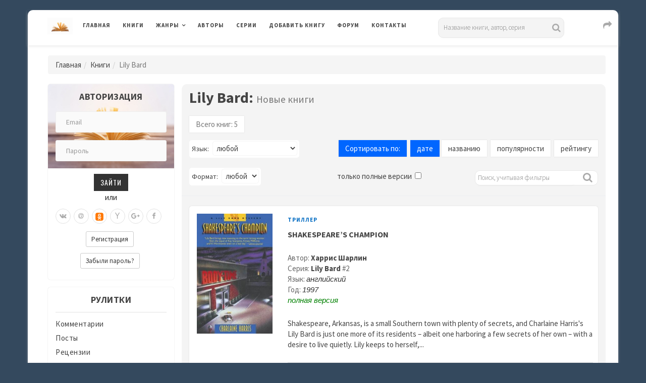

--- FILE ---
content_type: text/html; charset=UTF-8
request_url: https://www.rulit.me/series/lily-bard
body_size: 17320
content:

        <!DOCTYPE html>
        <html>
            
        <head>
        <meta charset="UTF-8">
        <meta name="viewport" content="width=device-width, initial-scale=1">
        <meta http-equiv="X-UA-Compatible" content="IE=edge"/>

        <title>Скачать книги серии Lily Bard бесплатно, читать книги онлайн</title>

        <meta name="description" content="Скачать электронные книги бесплатно, читать книги онлайн из серии Lily Bard" />
<meta name="keywords" content="скачать,читать,бесплатно,электронные,лучшие,без регистрации,интересные,популярные,книги,онлайн,автор,серия,жанр,полностью,полные версии,в полном объеме,без сокращений,на телефон,lily,bard" />
        
                <link rel="canonical" href="https://www.rulit.me/series/lily-bard">
            
                <link rel="stylesheet" href="https://www.rulit.me/css/validationEngine.jquery.css" type="text/css" media="screen" charset="utf-8" />

        <script src="https://www.rulit.me/kotha/js/jquery-1.12.4.min.js"></script>

        <script src="https://www.rulit.me/js/jquery.validationEngine-ru.js" type="text/javascript"></script>

        <script src="https://www.rulit.me/js/jquery.validationEngine.js" type="text/javascript"></script>

        <script type="text/javascript"> 
                      function ajaxValidationCallbackTemplate(status, form, json, options){
                              if (status === true) {
                                      form.validationEngine('detach');
                                      form.submit();
                              }
                      }

                      jQuery(document).ready(function(){
                              jQuery("#login").validationEngine({
                                      ajaxFormValidation: true,
                                      ajaxFormValidationURL: 'https://www.rulit.me/ajaxSubmit.php',
                                      ajaxFormValidationMethod: 'post',
                                      onAjaxFormComplete: ajaxValidationCallbackTemplate
                              });
                      });

                      jQuery(document).ready(function(){
                              jQuery("#login2").validationEngine({
                                      ajaxFormValidation: true,
                                      ajaxFormValidationURL: 'https://www.rulit.me/ajaxSubmit.php',
                                      ajaxFormValidationMethod: 'post',
                                      onAjaxFormComplete: ajaxValidationCallbackTemplate
                              });
                      });                  
        </script>
        
                
            <!-- Yandex.RTB -->
            <script>window.yaContextCb=window.yaContextCb||[]</script>
            <script src="https://yandex.ru/ads/system/context.js" async></script>

                    <!-- Yandex.RTB R-A-430869-16 -->
        <script>
        window.yaContextCb.push(() => {
            Ya.Context.AdvManager.render({
                "blockId": "R-A-430869-16",
                "type": "floorAd",
                "platform": "touch"
            })
        })        
        </script>       
            
            
        <!-- Fonts -->
        <link href="https://fonts.googleapis.com/css?family=Source+Sans+Pro:300,400,400i,600,700,700i%7cOswald:300,400,500,600,700" rel="stylesheet">        
        <!-- Styles -->
        <link rel="stylesheet" href="https://www.rulit.me/kotha/css/bootstrap.min.css">
        <link rel="stylesheet" href="https://www.rulit.me/kotha/font-awesome-4.7.0/css/font-awesome.min.css">
        <link rel="stylesheet" href="https://www.rulit.me/kotha/css/slick-theme.css">
        <link rel="stylesheet" href="https://www.rulit.me/kotha/css/slick.css">
        <link rel="stylesheet" href="https://www.rulit.me/kotha/css/style.css">
        <!-- HTML5 shim and Respond.js IE9 support of HTML5 elements and media queries -->
        <!--[if lt IE 9]>
        <script src="https://www.rulit.me/kotha/js/html5shiv.js"></script>
        <script src="https://www.rulit.me/kotha/js/respond.js"></script>
        <![endif]-->
        </head>
        
        <body class="magazine-blog">
            
        <!-- Yandex.Metrika counter -->
        <script type="text/javascript">
            (function (d, w, c) {
                (w[c] = w[c] || []).push(function() {
                    try {
                        w.yaCounter41609369 = new Ya.Metrika({
                            id:41609369,
                            clickmap:true,
                            trackLinks:true,
                            accurateTrackBounce:true
                        });
                    } catch(e) { }
                });

                var n = d.getElementsByTagName("script")[0],
                    s = d.createElement("script"),
                    f = function () { n.parentNode.insertBefore(s, n); };
                s.type = "text/javascript";
                s.async = true;
                s.src = "https://mc.yandex.ru/metrika/watch.js";

                if (w.opera == "[object Opera]") {
                    d.addEventListener("DOMContentLoaded", f, false);
                } else { f(); }
            })(document, window, "yandex_metrika_callbacks");
        </script>
        <noscript><div><img src="https://mc.yandex.ru/watch/41609369" style="position:absolute; left:-9999px;" alt="" /></div></noscript>
        <!-- /Yandex.Metrika counter -->

        <div class="boxed container">

                  
        <header class="kotha-menu marketing-menu">
                <nav class="navbar navbar-default">
                        <div class="menu-content">
                                <!-- Brand and toggle get grouped for better mobile display -->
                                <div class="navbar-header">
                                        <button type="button" class="navbar-toggle collapsed pull-left" data-toggle="collapse"
                                                data-target="#myNavbar">
                                                <span class="sr-only">Toggle navigation</span>                                        
                                                <span class="icon-bar"></span>
                                                <span class="icon-bar"></span>
                                                <span class="icon-bar"></span>
                                        </button>                            
                                        <h1><a class="navbar-brand" href="https://www.rulit.me/"><img src="https://www.rulit.me/kotha/images/about-me-book-trans.jpg" style="width: 50px;" alt="RuLit" title="RuLit" class="hidden-xs" /></a></h1>
                                        <ul class="pull-right" style="padding-top: 6px;">                                        
                                                <li class="visible-xs top-share">
                                                        <a href="#" class="sactive"><i class="fa fa-share fa-lg fa-fw"></i></a>
                                                </li>                                    
                                        </ul>
                                        <ul class="pull-right" style="padding-top: 5px;">                                         
                                                <li class="visible-xs top-search">
                                                        <a href="#" class="sactive"><i class="fa fa-search fa-lg fa-fw"></i></a>
                                                </li>                                   
                                        </ul>
                                        <ul class="pull-right" style="padding-top: 5px; padding-left: 5px;">
                                                <li class="visible-xs top-login">
                                                        <a href="#" class="sactive"><i class="fa fa-user-o fa-lg fa-fw"></i></a>
                                                </li>                                  
                                        </ul>                                
                                </div>   
                                <div class="collapse navbar-collapse" id="myNavbar">
                                        <ul class="top-social-icons pull-right" style="padding-top: 1px; padding-left: 50px;">                                        
                                                <li class="hidden-xs top-share">
                                                        <a href="#" class="sactive"><i class="fa fa-share fa-lg fa-fw"></i></a>
                                                </li>                                    
                                        </ul>                            
                                        <ul class="top-social-icons list-inline pull-right">
                                                <li class="visible-lg">
                                                                <div class="search">
            <form role="search" method="get" id="searchform" action="https://www.rulit.me/books/all/1/date">
            <input id="Search" type="text" name="search" placeholder="Название книги, автор, серия" value="" />
            </form>
        </div>
                                                    </li>                                   
                                        </ul>
                                        <ul class="top-social-icons pull-right">                                         
                                                <li class="visible-sm visible-md top-search">
                                                        <a href="#" class="sactive"><i class="fa fa-search fa-lg fa-fw"></i></a>
                                                </li>                                   
                                        </ul>
                                        <ul class="top-social-icons pull-right">
                                                <li class="visible-sm visible-md top-login">
                                                        <a href="#" class="sactive"><i class="fa fa-user-o fa-lg fa-fw"></i></a>
                                                </li>                                  
                                        </ul>                            
                                        <ul class="nav navbar-nav text-uppercase pull-left">
                                                <li><a href="https://www.rulit.me/">Главная</a></li>
                                                <li><a href="https://www.rulit.me/books">Книги</a></li>
                                                <li class="dropdown">
                                                        <a href="#" class="dropdown-toggle" data-toggle="dropdown" role="button"
                                                           aria-haspopup="true" aria-expanded="false">Жанры</a>
                                                        <ul class="dropdown-menu">
                                                                                                                    
                                                            <li class="dropdown">
                                                                    <a href="https://www.rulit.me/genre/business-books" class="dropdown-toggle" data-toggle="dropdown"  role="button"
                                                                       aria-haspopup="true" aria-expanded="false">Деловая литература</a>
                                                                                                                                        <ul class="dropdown-menu">
                                                                            <li><a href="https://www.rulit.me/genre/business-books">Деловая литература</a></li>
                                                                                                        
                                                                                <li><a href="https://www.rulit.me/genre/banking">Банковское дело</a></li>
                                                                                                        
                                                                                <li><a href="https://www.rulit.me/genre/popular-business">Бизнес</a></li>
                                                                                                        
                                                                                <li><a href="https://www.rulit.me/genre/accounting">Бухучет</a></li>
                                                                                                        
                                                                                <li><a href="https://www.rulit.me/genre/office-work">Делопроизводство</a></li>
                                                                                                        
                                                                                <li><a href="https://www.rulit.me/genre/other-business">Другая деловая литература</a></li>
                                                                                                        
                                                                                <li><a href="https://www.rulit.me/genre/small-business">Малый бизнес</a></li>
                                                                                                        
                                                                                <li><a href="https://www.rulit.me/genre/marketing-ads">Маркетинг и реклама</a></li>
                                                                                                        
                                                                                <li><a href="https://www.rulit.me/genre/management">Менеджмент</a></li>
                                                                                                        
                                                                                <li><a href="https://www.rulit.me/genre/self-development">Саморазвитие и личностный рост</a></li>
                                                                                                        
                                                                                <li><a href="https://www.rulit.me/genre/stock">Ценные бумаги и инвестиции</a></li>
                                                                                                        
                                                                                <li><a href="https://www.rulit.me/genre/economy">Экономика</a></li>
                                                                             
                                                                    </ul>
                                                                                                                                </li>
                                                                
                                                                                                                    
                                                            <li class="dropdown">
                                                                    <a href="https://www.rulit.me/genre/detectives" class="dropdown-toggle" data-toggle="dropdown"  role="button"
                                                                       aria-haspopup="true" aria-expanded="false">Детективы</a>
                                                                                                                                        <ul class="dropdown-menu">
                                                                            <li><a href="https://www.rulit.me/genre/detectives">Детективы</a></li>
                                                                                                        
                                                                                <li><a href="https://www.rulit.me/genre/artefact-detective">Артефакт-детективы</a></li>
                                                                                                        
                                                                                <li><a href="https://www.rulit.me/genre/other-detectives">Другие детективы</a></li>
                                                                                                        
                                                                                <li><a href="https://www.rulit.me/genre/female-detective">Женские детективы</a></li>
                                                                                                        
                                                                                <li><a href="https://www.rulit.me/genre/ironical-detective">Иронические детективы</a></li>
                                                                                                        
                                                                                <li><a href="https://www.rulit.me/genre/historical-detective">Исторические детективы</a></li>
                                                                                                        
                                                                                <li><a href="https://www.rulit.me/genre/classical-detective">Классические детективы</a></li>
                                                                                                        
                                                                                <li><a href="https://www.rulit.me/genre/crime-detective">Криминальные детективы</a></li>
                                                                                                        
                                                                                <li><a href="https://www.rulit.me/genre/hard-boiled-detective">Крутой детектив</a></li>
                                                                                                        
                                                                                <li><a href="https://www.rulit.me/genre/political-detective">Политические детективы</a></li>
                                                                                                        
                                                                                <li><a href="https://www.rulit.me/genre/police-story">Полицейские детективы</a></li>
                                                                                                        
                                                                                <li><a href="https://www.rulit.me/genre/soviet-detective">Советский детектив</a></li>
                                                                                                        
                                                                                <li><a href="https://www.rulit.me/genre/science-fiction-detective">Фантастические детективы</a></li>
                                                                                                        
                                                                                <li><a href="https://www.rulit.me/genre/espionage-detective">Шпионские детективы</a></li>
                                                                             
                                                                    </ul>
                                                                                                                                </li>
                                                                
                                                                                                                    
                                                            <li class="dropdown">
                                                                    <a href="https://www.rulit.me/genre/childrens" class="dropdown-toggle" data-toggle="dropdown"  role="button"
                                                                       aria-haspopup="true" aria-expanded="false">Детские</a>
                                                                                                                                        <ul class="dropdown-menu">
                                                                            <li><a href="https://www.rulit.me/genre/childrens">Детские</a></li>
                                                                                                        
                                                                                <li><a href="https://www.rulit.me/genre/bukvari">Буквари</a></li>
                                                                                                        
                                                                                <li><a href="https://www.rulit.me/genre/vneklassnoe-chtenie">Внеклассное чтение</a></li>
                                                                                                        
                                                                                <li><a href="https://www.rulit.me/genre/prose-kids">Детская проза</a></li>
                                                                                                        
                                                                                <li><a href="https://www.rulit.me/genre/science-fiction-kids">Детская фантастика</a></li>
                                                                                                        
                                                                                <li><a href="https://www.rulit.me/genre/kids-detective">Детские детективы</a></li>
                                                                                                        
                                                                                <li><a href="https://www.rulit.me/genre/education-kids">Детские образовательные</a></li>
                                                                                                        
                                                                                <li><a href="https://www.rulit.me/genre/detective-kids">Детские остросюжетные</a></li>
                                                                                                        
                                                                                <li><a href="https://www.rulit.me/genre/adventures-kids">Детские приключения</a></li>
                                                                                                        
                                                                                <li><a href="https://www.rulit.me/genre/verses-kids">Детские стихи</a></li>
                                                                                                        
                                                                                <li><a href="https://www.rulit.me/genre/other-childrens">Другие детские</a></li>
                                                                                                        
                                                                                <li><a href="https://www.rulit.me/genre/foreign-children">Зарубежная литература для детей</a></li>
                                                                                                        
                                                                                <li><a href="https://www.rulit.me/genre/prose-game">Игры, упражнения для детей</a></li>
                                                                                                        
                                                                                <li><a href="https://www.rulit.me/genre/child-classical">Классическая детская литература</a></li>
                                                                                                        
                                                                                <li><a href="https://www.rulit.me/genre/game-book">Книга-игра</a></li>
                                                                                                        
                                                                                <li><a href="https://www.rulit.me/genre/child-tale-rus">Русские сказки</a></li>
                                                                                                        
                                                                                <li><a href="https://www.rulit.me/genre/fairy-tales">Сказки народов мира</a></li>
                                                                             
                                                                    </ul>
                                                                                                                                </li>
                                                                
                                                                                                                    
                                                            <li class="dropdown">
                                                                    <a href="https://www.rulit.me/genre/non-fiction" class="dropdown-toggle" data-toggle="dropdown"  role="button"
                                                                       aria-haspopup="true" aria-expanded="false">Документальные</a>
                                                                                                                                        <ul class="dropdown-menu">
                                                                            <li><a href="https://www.rulit.me/genre/non-fiction">Документальные</a></li>
                                                                                                        
                                                                                <li><a href="https://www.rulit.me/genre/biography-memoirs">Биографии и мемуары</a></li>
                                                                                                        
                                                                                <li><a href="https://www.rulit.me/genre/military">Военная документалистика и аналитика</a></li>
                                                                                                        
                                                                                <li><a href="https://www.rulit.me/genre/military-special">Военное дело</a></li>
                                                                                                        
                                                                                <li><a href="https://www.rulit.me/genre/travel-notes">География, путевые заметки</a></li>
                                                                                                        
                                                                                <li><a href="https://www.rulit.me/genre/other-non-fiction">Другие документальные</a></li>
                                                                                                        
                                                                                <li><a href="https://www.rulit.me/genre/criticism">Критика</a></li>
                                                                                                        
                                                                                <li><a href="https://www.rulit.me/genre/publicism">Публицистика</a></li>
                                                                             
                                                                    </ul>
                                                                                                                                </li>
                                                                
                                                                                                                    
                                                            <li class="dropdown">
                                                                    <a href="https://www.rulit.me/genre/home-family" class="dropdown-toggle" data-toggle="dropdown"  role="button"
                                                                       aria-haspopup="true" aria-expanded="false">Дом и Семья</a>
                                                                                                                                        <ul class="dropdown-menu">
                                                                            <li><a href="https://www.rulit.me/genre/home-family">Дом и Семья</a></li>
                                                                                                        
                                                                                <li><a href="https://www.rulit.me/genre/auto-regulations">Автомобили и ПДД</a></li>
                                                                                                        
                                                                                <li><a href="https://www.rulit.me/genre/household">Домашнее хозяйство</a></li>
                                                                                                        
                                                                                <li><a href="https://www.rulit.me/genre/pets">Домашние животные</a></li>
                                                                                                        
                                                                                <li><a href="https://www.rulit.me/genre/other-home">Другое домоводство</a></li>
                                                                                                        
                                                                                <li><a href="https://www.rulit.me/genre/health">Здоровье</a></li>
                                                                                                        
                                                                                <li><a href="https://www.rulit.me/genre/interiors">Интерьеры</a></li>
                                                                                                        
                                                                                <li><a href="https://www.rulit.me/genre/home-collecting">Коллекционирование</a></li>
                                                                                                        
                                                                                <li><a href="https://www.rulit.me/genre/cooking">Кулинария</a></li>
                                                                                                        
                                                                                <li><a href="https://www.rulit.me/genre/erotica-sex">Любовь и отношения</a></li>
                                                                                                        
                                                                                <li><a href="https://www.rulit.me/genre/hunting">Охота</a></li>
                                                                                                        
                                                                                <li><a href="https://www.rulit.me/genre/popular-psychology">Популярная психология</a></li>
                                                                                                        
                                                                                <li><a href="https://www.rulit.me/genre/entertainment">Развлечения</a></li>
                                                                                                        
                                                                                <li><a href="https://www.rulit.me/genre/fishing">Рыбалка</a></li>
                                                                                                        
                                                                                <li><a href="https://www.rulit.me/genre/garden">Сад и Огород</a></li>
                                                                                                        
                                                                                <li><a href="https://www.rulit.me/genre/home-made">Сделай сам</a></li>
                                                                                                        
                                                                                <li><a href="https://www.rulit.me/genre/sports">Спорт</a></li>
                                                                                                        
                                                                                <li><a href="https://www.rulit.me/genre/tourism">Туризм</a></li>
                                                                                                        
                                                                                <li><a href="https://www.rulit.me/genre/hobbies-crafts">Хобби и ремесла</a></li>
                                                                             
                                                                    </ul>
                                                                                                                                </li>
                                                                
                                                                                                                    
                                                            <li class="dropdown">
                                                                    <a href="https://www.rulit.me/genre/dramaturgy" class="dropdown-toggle" data-toggle="dropdown"  role="button"
                                                                       aria-haspopup="true" aria-expanded="false">Драматургия</a>
                                                                                                                                        <ul class="dropdown-menu">
                                                                            <li><a href="https://www.rulit.me/genre/dramaturgy">Драматургия</a></li>
                                                                                                        
                                                                                <li><a href="https://www.rulit.me/genre/drama-antique">Античная драма</a></li>
                                                                                                        
                                                                                <li><a href="https://www.rulit.me/genre/drama">Драма</a></li>
                                                                                                        
                                                                                <li><a href="https://www.rulit.me/genre/other-dramaturgy">Другая драматургия</a></li>
                                                                                                        
                                                                                <li><a href="https://www.rulit.me/genre/vaudeville">Мистерия, буффонада, водевиль</a></li>
                                                                                                        
                                                                                <li><a href="https://www.rulit.me/genre/screenplays">Сценарий</a></li>
                                                                                                        
                                                                                <li><a href="https://www.rulit.me/genre/tragedy">Трагедия</a></li>
                                                                             
                                                                    </ul>
                                                                                                                                </li>
                                                                
                                                                                                                    
                                                            <li class="dropdown">
                                                                    <a href="https://www.rulit.me/genre/other" class="dropdown-toggle" data-toggle="dropdown"  role="button"
                                                                       aria-haspopup="true" aria-expanded="false">Другие</a>
                                                                                                                                        <ul class="dropdown-menu">
                                                                            <li><a href="https://www.rulit.me/genre/other">Другие</a></li>
                                                                                                        
                                                                                <li><a href="https://www.rulit.me/genre/life-stories">Истории из жизни</a></li>
                                                                                                        
                                                                                <li><a href="https://www.rulit.me/genre/fan-translation">Любительский перевод</a></li>
                                                                                                        
                                                                                <li><a href="https://www.rulit.me/genre/computer-translation">Машинный перевод</a></li>
                                                                                                        
                                                                                <li><a href="https://www.rulit.me/genre/teen">Подростковая литература</a></li>
                                                                                                        
                                                                                <li><a href="https://www.rulit.me/genre/samizdat">Самиздат</a></li>
                                                                             
                                                                    </ul>
                                                                                                                                </li>
                                                                
                                                                                                                    
                                                            <li>
                                                                    <a href="https://www.rulit.me/genre/periodic">Журналы, газеты</a>
                                                                                                                                </li>
                                                                
                                                                                                                    
                                                            <li class="dropdown">
                                                                    <a href="https://www.rulit.me/genre/sci-culture" class="dropdown-toggle" data-toggle="dropdown"  role="button"
                                                                       aria-haspopup="true" aria-expanded="false">Искусство, Культура, Дизайн</a>
                                                                                                                                        <ul class="dropdown-menu">
                                                                            <li><a href="https://www.rulit.me/genre/sci-culture">Искусство, Культура, Дизайн</a></li>
                                                                                                        
                                                                                <li><a href="https://www.rulit.me/genre/painting">Живопись, альбомы, иллюстрированные каталоги</a></li>
                                                                                                        
                                                                                <li><a href="https://www.rulit.me/genre/visual-arts">Изобразительное искусство, фотография </a></li>
                                                                                                        
                                                                                <li><a href="https://www.rulit.me/genre/art-design">Искусство и Дизайн</a></li>
                                                                                                        
                                                                                <li><a href="https://www.rulit.me/genre/art_criticism">Искусствоведение</a></li>
                                                                                                        
                                                                                <li><a href="https://www.rulit.me/genre/cine">Кино</a></li>
                                                                                                        
                                                                                <li><a href="https://www.rulit.me/genre/culture-and-art">Культура и искусство</a></li>
                                                                                                        
                                                                                <li><a href="https://www.rulit.me/genre/culture">Культурология</a></li>
                                                                                                        
                                                                                <li><a href="https://www.rulit.me/genre/art-world-culture">Мировая художественная культура</a></li>
                                                                                                        
                                                                                <li><a href="https://www.rulit.me/genre/fashion-and-style">Мода и стиль</a></li>
                                                                                                        
                                                                                <li><a href="https://www.rulit.me/genre/music">Музыка</a></li>
                                                                                                        
                                                                                <li><a href="https://www.rulit.me/genre/notes">Партитуры</a></li>
                                                                                                        
                                                                                <li><a href="https://www.rulit.me/genre/architecture">Скульптура и архитектура</a></li>
                                                                                                        
                                                                                <li><a href="https://www.rulit.me/genre/theatre">Театр</a></li>
                                                                             
                                                                    </ul>
                                                                                                                                </li>
                                                                
                                                                                                                    
                                                            <li class="dropdown">
                                                                    <a href="https://www.rulit.me/genre/computers" class="dropdown-toggle" data-toggle="dropdown"  role="button"
                                                                       aria-haspopup="true" aria-expanded="false">Компьютеры и Интернет</a>
                                                                                                                                        <ul class="dropdown-menu">
                                                                            <li><a href="https://www.rulit.me/genre/computers">Компьютеры и Интернет</a></li>
                                                                                                        
                                                                                <li><a href="https://www.rulit.me/genre/databases">Базы данных</a></li>
                                                                                                        
                                                                                <li><a href="https://www.rulit.me/genre/other-computers">Другая компьютерная литература</a></li>
                                                                                                        
                                                                                <li><a href="https://www.rulit.me/genre/internet">Интернет</a></li>
                                                                                                        
                                                                                <li><a href="https://www.rulit.me/genre/hardware">Компьютерное железо</a></li>
                                                                                                        
                                                                                <li><a href="https://www.rulit.me/genre/os-networking">ОС и Сети</a></li>
                                                                                                        
                                                                                <li><a href="https://www.rulit.me/genre/programming">Программирование</a></li>
                                                                                                        
                                                                                <li><a href="https://www.rulit.me/genre/software">Программы</a></li>
                                                                             
                                                                    </ul>
                                                                                                                                </li>
                                                                
                                                                                                                    
                                                            <li class="dropdown">
                                                                    <a href="https://www.rulit.me/genre/romance" class="dropdown-toggle" data-toggle="dropdown"  role="button"
                                                                       aria-haspopup="true" aria-expanded="false">Любовные романы</a>
                                                                                                                                        <ul class="dropdown-menu">
                                                                            <li><a href="https://www.rulit.me/genre/romance">Любовные романы</a></li>
                                                                                                        
                                                                                <li><a href="https://www.rulit.me/genre/cozy-mysteries">Дамский детективный роман</a></li>
                                                                                                        
                                                                                <li><a href="https://www.rulit.me/genre/other-romance">Другие любовные романы</a></li>
                                                                                                        
                                                                                <li><a href="https://www.rulit.me/genre/historical-romance">Исторические любовные романы</a></li>
                                                                                                        
                                                                                <li><a href="https://www.rulit.me/genre/short-romance">Короткие любовные романы</a></li>
                                                                                                        
                                                                                <li><a href="https://www.rulit.me/genre/love-science-fiction">Любовно-фантастические романы</a></li>
                                                                                                        
                                                                                <li><a href="https://www.rulit.me/genre/mystic-romance">Мистические любовные романы</a></li>
                                                                                                        
                                                                                <li><a href="https://www.rulit.me/genre/detective-romance">Остросюжетные любовные романы</a></li>
                                                                                                        
                                                                                <li><a href="https://www.rulit.me/genre/comedy-romance">Романтическая комедия</a></li>
                                                                                                        
                                                                                <li><a href="https://www.rulit.me/genre/romance-18">Романы для взрослых</a></li>
                                                                                                        
                                                                                <li><a href="https://www.rulit.me/genre/office-romance">Служебный роман</a></li>
                                                                                                        
                                                                                <li><a href="https://www.rulit.me/genre/contemporary-romance">Современные любовные романы</a></li>
                                                                                                        
                                                                                <li><a href="https://www.rulit.me/genre/erotica">Эротика</a></li>
                                                                             
                                                                    </ul>
                                                                                                                                </li>
                                                                
                                                                                                                    
                                                            <li class="dropdown">
                                                                    <a href="https://www.rulit.me/genre/science" class="dropdown-toggle" data-toggle="dropdown"  role="button"
                                                                       aria-haspopup="true" aria-expanded="false">Научные</a>
                                                                                                                                        <ul class="dropdown-menu">
                                                                            <li><a href="https://www.rulit.me/genre/science">Научные</a></li>
                                                                                                        
                                                                                <li><a href="https://www.rulit.me/genre/medicine-alternative">Альтернативная медицина</a></li>
                                                                                                        
                                                                                <li><a href="https://www.rulit.me/genre/theories">Альтернативные науки и научные теории</a></li>
                                                                                                        
                                                                                <li><a href="https://www.rulit.me/genre/astronomy">Астрономия</a></li>
                                                                                                        
                                                                                <li><a href="https://www.rulit.me/genre/biology">Биология</a></li>
                                                                                                        
                                                                                <li><a href="https://www.rulit.me/genre/botany">Ботаника</a></li>
                                                                                                        
                                                                                <li><a href="https://www.rulit.me/genre/veterinary">Ветеринария</a></li>
                                                                                                        
                                                                                <li><a href="https://www.rulit.me/genre/military_history">Военная история</a></li>
                                                                                                        
                                                                                <li><a href="https://www.rulit.me/genre/oriental">Востоковедение</a></li>
                                                                                                        
                                                                                <li><a href="https://www.rulit.me/genre/geo">Геология и география</a></li>
                                                                                                        
                                                                                <li><a href="https://www.rulit.me/genre/business">Деловые</a></li>
                                                                                                        
                                                                                <li><a href="https://www.rulit.me/genre/other-science">Другие научные</a></li>
                                                                                                        
                                                                                <li><a href="https://www.rulit.me/genre/zoo">Зоология</a></li>
                                                                                                        
                                                                                <li><a href="https://www.rulit.me/genre/history">История</a></li>
                                                                                                        
                                                                                <li><a href="https://www.rulit.me/genre/linguistics">Лингвистика</a></li>
                                                                                                        
                                                                                <li><a href="https://www.rulit.me/genre/study-of-literature">Литературоведение</a></li>
                                                                                                        
                                                                                <li><a href="https://www.rulit.me/genre/mathematics">Математика</a></li>
                                                                                                        
                                                                                <li><a href="https://www.rulit.me/genre/medicine">Медицина</a></li>
                                                                                                        
                                                                                <li><a href="https://www.rulit.me/genre/science-popular">Образовательная, прикладная, научно-популярная литература</a></li>
                                                                                                        
                                                                                <li><a href="https://www.rulit.me/genre/social-studies">Обществознание, социология</a></li>
                                                                                                        
                                                                                <li><a href="https://www.rulit.me/genre/pedagogy">Педагогика</a></li>
                                                                                                        
                                                                                <li><a href="https://www.rulit.me/genre/politics">Политика</a></li>
                                                                                                        
                                                                                <li><a href="https://www.rulit.me/genre/law">Право</a></li>
                                                                                                        
                                                                                <li><a href="https://www.rulit.me/genre/psychology">Психология</a></li>
                                                                                                        
                                                                                <li><a href="https://www.rulit.me/genre/physics">Физика</a></li>
                                                                                                        
                                                                                <li><a href="https://www.rulit.me/genre/philology">Филология</a></li>
                                                                                                        
                                                                                <li><a href="https://www.rulit.me/genre/philosophy">Философия</a></li>
                                                                                                        
                                                                                <li><a href="https://www.rulit.me/genre/chemistry">Химия</a></li>
                                                                                                        
                                                                                <li><a href="https://www.rulit.me/genre/ecology">Экология</a></li>
                                                                             
                                                                    </ul>
                                                                                                                                </li>
                                                                
                                                                                                                    
                                                            <li class="dropdown">
                                                                    <a href="https://www.rulit.me/genre/poetry" class="dropdown-toggle" data-toggle="dropdown"  role="button"
                                                                       aria-haspopup="true" aria-expanded="false">Поэзия</a>
                                                                                                                                        <ul class="dropdown-menu">
                                                                            <li><a href="https://www.rulit.me/genre/poetry">Поэзия</a></li>
                                                                                                        
                                                                                <li><a href="https://www.rulit.me/genre/palindromes">Визуальная и экспериментальная поэзия, верлибры, палиндромы</a></li>
                                                                                                        
                                                                                <li><a href="https://www.rulit.me/genre/other-poetry">Другая поэзия</a></li>
                                                                                                        
                                                                                <li><a href="https://www.rulit.me/genre/poetry-for-classical">Классическая зарубежная поэзия</a></li>
                                                                                                        
                                                                                <li><a href="https://www.rulit.me/genre/poetry_classical">Классическая поэзия</a></li>
                                                                                                        
                                                                                <li><a href="https://www.rulit.me/genre/poetry_rus_classical">Классическая русская поэзия</a></li>
                                                                                                        
                                                                                <li><a href="https://www.rulit.me/genre/lyrics">Лирика</a></li>
                                                                                                        
                                                                                <li><a href="https://www.rulit.me/genre/song-poetry">Песенная поэзия</a></li>
                                                                                                        
                                                                                <li><a href="https://www.rulit.me/genre/poetry-east">Поэзия Востока</a></li>
                                                                                                        
                                                                                <li><a href="https://www.rulit.me/genre/poem">Поэма, эпическая поэзия</a></li>
                                                                                                        
                                                                                <li><a href="https://www.rulit.me/genre/poetry-for-modern">Современная зарубежная поэзия</a></li>
                                                                                                        
                                                                                <li><a href="https://www.rulit.me/genre/poetry-modern">Современная поэзия</a></li>
                                                                                                        
                                                                                <li><a href="https://www.rulit.me/genre/poetry-rus-modern">Современная русская поэзия</a></li>
                                                                             
                                                                    </ul>
                                                                                                                                </li>
                                                                
                                                                                                                    
                                                            <li class="dropdown">
                                                                    <a href="https://www.rulit.me/genre/adventures" class="dropdown-toggle" data-toggle="dropdown"  role="button"
                                                                       aria-haspopup="true" aria-expanded="false">Приключения</a>
                                                                                                                                        <ul class="dropdown-menu">
                                                                            <li><a href="https://www.rulit.me/genre/adventures">Приключения</a></li>
                                                                                                        
                                                                                <li><a href="https://www.rulit.me/genre/adv-story">Авантюрный роман</a></li>
                                                                                                        
                                                                                <li><a href="https://www.rulit.me/genre/western">Вестерны</a></li>
                                                                                                        
                                                                                <li><a href="https://www.rulit.me/genre/other-adventures">Другие приключения</a></li>
                                                                                                        
                                                                                <li><a href="https://www.rulit.me/genre/history-adventures">Исторические приключения</a></li>
                                                                                                        
                                                                                <li><a href="https://www.rulit.me/genre/maritime-fiction">Морские приключения</a></li>
                                                                                                        
                                                                                <li><a href="https://www.rulit.me/genre/adv-modern">Приключения в современном мире</a></li>
                                                                                                        
                                                                                <li><a href="https://www.rulit.me/genre/indians">Приключения про индейцев</a></li>
                                                                                                        
                                                                                <li><a href="https://www.rulit.me/genre/animals">Природа и животные</a></li>
                                                                                                        
                                                                                <li><a href="https://www.rulit.me/genre/travel">Путешествия и география</a></li>
                                                                                                        
                                                                                <li><a href="https://www.rulit.me/genre/tale-chivalry">Рыцарский роман</a></li>
                                                                             
                                                                    </ul>
                                                                                                                                </li>
                                                                
                                                                                                                    
                                                            <li class="dropdown">
                                                                    <a href="https://www.rulit.me/genre/prose" class="dropdown-toggle" data-toggle="dropdown"  role="button"
                                                                       aria-haspopup="true" aria-expanded="false">Проза</a>
                                                                                                                                        <ul class="dropdown-menu">
                                                                            <li><a href="https://www.rulit.me/genre/prose">Проза</a></li>
                                                                                                        
                                                                                <li><a href="https://www.rulit.me/genre/aphorisms">Афоризмы, цитаты</a></li>
                                                                                                        
                                                                                <li><a href="https://www.rulit.me/genre/military-prose">Военная проза</a></li>
                                                                                                        
                                                                                <li><a href="https://www.rulit.me/genre/gothic-novel">Готический роман</a></li>
                                                                                                        
                                                                                <li><a href="https://www.rulit.me/genre/other-prose">Другая проза</a></li>
                                                                                                        
                                                                                <li><a href="https://www.rulit.me/genre/foreign-prose">Зарубежная классическая проза</a></li>
                                                                                                        
                                                                                <li><a href="https://www.rulit.me/genre/historical-prose">Историческая проза</a></li>
                                                                                                        
                                                                                <li><a href="https://www.rulit.me/genre/classical-prose">Классическая проза</a></li>
                                                                                                        
                                                                                <li><a href="https://www.rulit.me/genre/literature-18">Классическая проза XVII-XVIII веков</a></li>
                                                                                                        
                                                                                <li><a href="https://www.rulit.me/genre/literature-19">Классическая проза ХIX века</a></li>
                                                                                                        
                                                                                <li><a href="https://www.rulit.me/genre/literature-20">Классическая проза ХX века</a></li>
                                                                                                        
                                                                                <li><a href="https://www.rulit.me/genre/comics">Комиксы</a></li>
                                                                                                        
                                                                                <li><a href="https://www.rulit.me/genre/counterculture">Контркультура</a></li>
                                                                                                        
                                                                                <li><a href="https://www.rulit.me/genre/prose-magic">Магический реализм</a></li>
                                                                                                        
                                                                                <li><a href="https://www.rulit.me/genre/story">Малые литературные формы прозы</a></li>
                                                                                                        
                                                                                <li><a href="https://www.rulit.me/genre/teenage-fiction">Подростковая проза</a></li>
                                                                                                        
                                                                                <li><a href="https://www.rulit.me/genre/short-story">Рассказ</a></li>
                                                                                                        
                                                                                <li><a href="https://www.rulit.me/genre/great-story">Роман, повесть</a></li>
                                                                                                        
                                                                                <li><a href="https://www.rulit.me/genre/russian-classics">Русская классическая проза</a></li>
                                                                                                        
                                                                                <li><a href="https://www.rulit.me/genre/soviet-classics">Советская классическая проза</a></li>
                                                                                                        
                                                                                <li><a href="https://www.rulit.me/genre/contemporary-prose">Современная русская и зарубежная проза</a></li>
                                                                                                        
                                                                                <li><a href="https://www.rulit.me/genre/foreign-antique">Средневековая классическая проза</a></li>
                                                                                                        
                                                                                <li><a href="https://www.rulit.me/genre/student-novel">Студенческий роман</a></li>
                                                                                                        
                                                                                <li><a href="https://www.rulit.me/genre/prose-abs">Фантасмагория, абсурдистская проза</a></li>
                                                                                                        
                                                                                <li><a href="https://www.rulit.me/genre/prose-neformatny">Экспериментальная, неформатная проза</a></li>
                                                                                                        
                                                                                <li><a href="https://www.rulit.me/genre/epistolary-fiction">Эпистолярная проза</a></li>
                                                                                                        
                                                                                <li><a href="https://www.rulit.me/genre/essay">Эссе, очерк, этюд, набросок</a></li>
                                                                             
                                                                    </ul>
                                                                                                                                </li>
                                                                
                                                                                                                    
                                                            <li class="dropdown">
                                                                    <a href="https://www.rulit.me/genre/religion-spirituality" class="dropdown-toggle" data-toggle="dropdown"  role="button"
                                                                       aria-haspopup="true" aria-expanded="false">Религия и духовность</a>
                                                                                                                                        <ul class="dropdown-menu">
                                                                            <li><a href="https://www.rulit.me/genre/religion-spirituality">Религия и духовность</a></li>
                                                                                                        
                                                                                <li><a href="https://www.rulit.me/genre/astrology">Астрология</a></li>
                                                                                                        
                                                                                <li><a href="https://www.rulit.me/genre/buddhism">Буддизм</a></li>
                                                                                                        
                                                                                <li><a href="https://www.rulit.me/genre/religion">Другая религиозная литература</a></li>
                                                                                                        
                                                                                <li><a href="https://www.rulit.me/genre/hinduism">Индуизм</a></li>
                                                                                                        
                                                                                <li><a href="https://www.rulit.me/genre/islam">Ислам</a></li>
                                                                                                        
                                                                                <li><a href="https://www.rulit.me/genre/judaism">Иудаизм</a></li>
                                                                                                        
                                                                                <li><a href="https://www.rulit.me/genre/catholicism">Католицизм</a></li>
                                                                                                        
                                                                                <li><a href="https://www.rulit.me/genre/orthodoxy">Православие</a></li>
                                                                                                        
                                                                                <li><a href="https://www.rulit.me/genre/protestantism">Протестантизм</a></li>
                                                                                                        
                                                                                <li><a href="https://www.rulit.me/genre/religion-books">Религиоведение</a></li>
                                                                                                        
                                                                                <li><a href="https://www.rulit.me/genre/self-perfection">Самосовершенствование</a></li>
                                                                                                        
                                                                                <li><a href="https://www.rulit.me/genre/christianity">Христианство</a></li>
                                                                                                        
                                                                                <li><a href="https://www.rulit.me/genre/esoterics">Эзотерика</a></li>
                                                                                                        
                                                                                <li><a href="https://www.rulit.me/genre/paganism">Язычество</a></li>
                                                                             
                                                                    </ul>
                                                                                                                                </li>
                                                                
                                                                                                                    
                                                            <li class="dropdown">
                                                                    <a href="https://www.rulit.me/genre/references" class="dropdown-toggle" data-toggle="dropdown"  role="button"
                                                                       aria-haspopup="true" aria-expanded="false">Справочная литература</a>
                                                                                                                                        <ul class="dropdown-menu">
                                                                            <li><a href="https://www.rulit.me/genre/references">Справочная литература</a></li>
                                                                                                        
                                                                                <li><a href="https://www.rulit.me/genre/other-reference">Другие справочники</a></li>
                                                                                                        
                                                                                <li><a href="https://www.rulit.me/genre/guides">Путеводители, карты, атласы</a></li>
                                                                                                        
                                                                                <li><a href="https://www.rulit.me/genre/guidebooks">Руководства</a></li>
                                                                                                        
                                                                                <li><a href="https://www.rulit.me/genre/dictionary">Словари</a></li>
                                                                                                        
                                                                                <li><a href="https://www.rulit.me/genre/reference">Справочники</a></li>
                                                                                                        
                                                                                <li><a href="https://www.rulit.me/genre/encyclopaedia">Энциклопедии</a></li>
                                                                             
                                                                    </ul>
                                                                                                                                </li>
                                                                
                                                                                                                    
                                                            <li class="dropdown">
                                                                    <a href="https://www.rulit.me/genre/antique" class="dropdown-toggle" data-toggle="dropdown"  role="button"
                                                                       aria-haspopup="true" aria-expanded="false">Старинная литература</a>
                                                                                                                                        <ul class="dropdown-menu">
                                                                            <li><a href="https://www.rulit.me/genre/antique">Старинная литература</a></li>
                                                                                                        
                                                                                <li><a href="https://www.rulit.me/genre/antique-literature">Античная литература</a></li>
                                                                                                        
                                                                                <li><a href="https://www.rulit.me/genre/antique-east-literature">Древневосточная литература</a></li>
                                                                                                        
                                                                                <li><a href="https://www.rulit.me/genre/antique-russian-literature">Древнерусская литература</a></li>
                                                                                                        
                                                                                <li><a href="https://www.rulit.me/genre/other-antique">Другая старинная литература</a></li>
                                                                                                        
                                                                                <li><a href="https://www.rulit.me/genre/antique-european-literature">Европейская старинная литература </a></li>
                                                                             
                                                                    </ul>
                                                                                                                                </li>
                                                                
                                                                                                                    
                                                            <li class="dropdown">
                                                                    <a href="https://www.rulit.me/genre/technics" class="dropdown-toggle" data-toggle="dropdown"  role="button"
                                                                       aria-haspopup="true" aria-expanded="false">Техника</a>
                                                                                                                                        <ul class="dropdown-menu">
                                                                            <li><a href="https://www.rulit.me/genre/technics">Техника</a></li>
                                                                                                        
                                                                                <li><a href="https://www.rulit.me/genre/auto-business">Автодело</a></li>
                                                                                                        
                                                                                <li><a href="https://www.rulit.me/genre/military-weapon">Военное дело, военная техника и вооружение</a></li>
                                                                                                        
                                                                                <li><a href="https://www.rulit.me/genre/technical">Другие технические</a></li>
                                                                                                        
                                                                                <li><a href="https://www.rulit.me/genre/equ-history">История техники</a></li>
                                                                                                        
                                                                                <li><a href="https://www.rulit.me/genre/metal">Металлургия</a></li>
                                                                                                        
                                                                                <li><a href="https://www.rulit.me/genre/radio">Радиоэлектроника</a></li>
                                                                                                        
                                                                                <li><a href="https://www.rulit.me/genre/build">Строительство и сопромат</a></li>
                                                                                                        
                                                                                <li><a href="https://www.rulit.me/genre/transport">Транспорт и авиация</a></li>
                                                                             
                                                                    </ul>
                                                                                                                                </li>
                                                                
                                                                                                                    
                                                            <li class="dropdown">
                                                                    <a href="https://www.rulit.me/genre/thrillers" class="dropdown-toggle" data-toggle="dropdown"  role="button"
                                                                       aria-haspopup="true" aria-expanded="false">Триллеры</a>
                                                                                                                                        <ul class="dropdown-menu">
                                                                            <li><a href="https://www.rulit.me/genre/thrillers">Триллеры</a></li>
                                                                                                        
                                                                                <li><a href="https://www.rulit.me/genre/action">Боевики</a></li>
                                                                                                        
                                                                                <li><a href="https://www.rulit.me/genre/crime-thriller">Криминальный триллер</a></li>
                                                                                                        
                                                                                <li><a href="https://www.rulit.me/genre/maniacs">Маньяки</a></li>
                                                                                                        
                                                                                <li><a href="https://www.rulit.me/genre/medical-thriller">Медицинский триллер</a></li>
                                                                                                        
                                                                                <li><a href="https://www.rulit.me/genre/mystic-thriller">Мистический триллер</a></li>
                                                                                                        
                                                                                <li><a href="https://www.rulit.me/genre/political-thriller">Политический триллер</a></li>
                                                                                                        
                                                                                <li><a href="https://www.rulit.me/genre/psychological-thriller">Психологический триллер</a></li>
                                                                                                        
                                                                                <li><a href="https://www.rulit.me/genre/techno-thriller">Техно триллер</a></li>
                                                                                                        
                                                                                <li><a href="https://www.rulit.me/genre/thriller">Триллер</a></li>
                                                                                                        
                                                                                <li><a href="https://www.rulit.me/genre/law-thriller">Юридический триллер</a></li>
                                                                             
                                                                    </ul>
                                                                                                                                </li>
                                                                
                                                                                                                    
                                                            <li class="dropdown">
                                                                    <a href="https://www.rulit.me/genre/textbooks" class="dropdown-toggle" data-toggle="dropdown"  role="button"
                                                                       aria-haspopup="true" aria-expanded="false">Учебники и пособия</a>
                                                                                                                                        <ul class="dropdown-menu">
                                                                            <li><a href="https://www.rulit.me/genre/textbooks">Учебники и пособия</a></li>
                                                                                                        
                                                                                <li><a href="https://www.rulit.me/genre/other-textbooks">Другие учебники и пособия</a></li>
                                                                                                        
                                                                                <li><a href="https://www.rulit.me/genre/higher-textbooks">Учебники и пособия ВУЗов</a></li>
                                                                                                        
                                                                                <li><a href="https://www.rulit.me/genre/secondary-textbooks">Учебники и пособия для среднего и специального образования</a></li>
                                                                                                        
                                                                                <li><a href="https://www.rulit.me/genre/school-textbooks">Школьные учебники и пособия, рефераты, шпаргалки</a></li>
                                                                             
                                                                    </ul>
                                                                                                                                </li>
                                                                
                                                                                                                    
                                                            <li class="dropdown">
                                                                    <a href="https://www.rulit.me/genre/science-fiction" class="dropdown-toggle" data-toggle="dropdown"  role="button"
                                                                       aria-haspopup="true" aria-expanded="false">Фантастика и Фэнтези</a>
                                                                                                                                        <ul class="dropdown-menu">
                                                                            <li><a href="https://www.rulit.me/genre/science-fiction">Фантастика и Фэнтези</a></li>
                                                                                                        
                                                                                <li><a href="https://www.rulit.me/genre/asian-fantasy">Азиатское фэнтези</a></li>
                                                                                                        
                                                                                <li><a href="https://www.rulit.me/genre/alternative-history">Альтернативная история</a></li>
                                                                                                        
                                                                                <li><a href="https://www.rulit.me/genre/dystopia">Антиутопия</a></li>
                                                                                                        
                                                                                <li><a href="https://www.rulit.me/genre/action-science-fiction">Боевая фантастика</a></li>
                                                                                                        
                                                                                <li><a href="https://www.rulit.me/genre/action-fantasy">Боевое фэнтези</a></li>
                                                                                                        
                                                                                <li><a href="https://www.rulit.me/genre/boyar-anime">Бояръ-Аниме</a></li>
                                                                                                        
                                                                                <li><a href="https://www.rulit.me/genre/life-fantasy">Бытовое фэнтези</a></li>
                                                                                                        
                                                                                <li><a href="https://www.rulit.me/genre/heroic-science-fiction">Героическая фантастика</a></li>
                                                                                                        
                                                                                <li><a href="https://www.rulit.me/genre/fantasy-city">Городское фэнтези</a></li>
                                                                                                        
                                                                                <li><a href="https://www.rulit.me/genre/gothic">Готика</a></li>
                                                                                                        
                                                                                <li><a href="https://www.rulit.me/genre/detective-science-fiction">Детективная фантастика</a></li>
                                                                                                        
                                                                                <li><a href="https://www.rulit.me/genre/dorama">Дорама</a></li>
                                                                                                        
                                                                                <li><a href="https://www.rulit.me/genre/other-science-fiction">Другая фантастика</a></li>
                                                                                                        
                                                                                <li><a href="https://www.rulit.me/genre/foreign-science-fiction">Зарубежная фантастика и фэнтези</a></li>
                                                                                                        
                                                                                <li><a href="https://www.rulit.me/genre/ironical-science-fiction">Ироническая фантастика</a></li>
                                                                                                        
                                                                                <li><a href="https://www.rulit.me/genre/ironical-fantasy">Ироническое фэнтези</a></li>
                                                                                                        
                                                                                <li><a href="https://www.rulit.me/genre/historical-science-fiction">Историческая фантастика</a></li>
                                                                                                        
                                                                                <li><a href="https://www.rulit.me/genre/historical-fantasy">Историческое фэнтези</a></li>
                                                                                                        
                                                                                <li><a href="https://www.rulit.me/genre/cyberpunk">Киберпанк</a></li>
                                                                                                        
                                                                                <li><a href="https://www.rulit.me/genre/space-science-fiction">Космическая фантастика</a></li>
                                                                                                        
                                                                                <li><a href="https://www.rulit.me/genre/space-opera">Космоопера</a></li>
                                                                                                        
                                                                                <li><a href="https://www.rulit.me/genre/litrpg">ЛитРПГ</a></li>
                                                                                                        
                                                                                <li><a href="https://www.rulit.me/genre/love-fantasy">Любовное фэнтези</a></li>
                                                                                                        
                                                                                <li><a href="https://www.rulit.me/genre/magic-academy">Магическая академия</a></li>
                                                                                                        
                                                                                <li><a href="https://www.rulit.me/genre/magic-detective">Магический детектив</a></li>
                                                                                                        
                                                                                <li><a href="https://www.rulit.me/genre/mystic">Мистика</a></li>
                                                                                                        
                                                                                <li><a href="https://www.rulit.me/genre/fairy-fantasy">Мифологическое фэнтези</a></li>
                                                                                                        
                                                                                <li><a href="https://www.rulit.me/genre/youth-mysticism">Молодежная мистика</a></li>
                                                                                                        
                                                                                <li><a href="https://www.rulit.me/genre/science-fiction-books">Научная фантастика</a></li>
                                                                                                        
                                                                                <li><a href="https://www.rulit.me/genre/non-science-fiction">Ненаучная фантастика </a></li>
                                                                                                        
                                                                                <li><a href="https://www.rulit.me/genre/paranormal">Паранормальное</a></li>
                                                                                                        
                                                                                <li><a href="https://www.rulit.me/genre/popadanec">Попаданцы</a></li>
                                                                                                        
                                                                                <li><a href="https://www.rulit.me/genre/postapocalyptic">Постапокалипсис</a></li>
                                                                                                        
                                                                                <li><a href="https://www.rulit.me/genre/adventure-fantasy">Приключенческое фэнтези</a></li>
                                                                                                        
                                                                                <li><a href="https://www.rulit.me/genre/realrpg">РеалРПГ</a></li>
                                                                                                        
                                                                                <li><a href="https://www.rulit.me/genre/russian-fantasy">Российское фэнтези</a></li>
                                                                                                        
                                                                                <li><a href="https://www.rulit.me/genre/fairy-science-fiction">Сказочная фантастика</a></li>
                                                                                                        
                                                                                <li><a href="https://www.rulit.me/genre/slavic-fantasy">Славянское фэнтези</a></li>
                                                                                                        
                                                                                <li><a href="https://www.rulit.me/genre/soviet-science-fiction">Советская фантастика</a></li>
                                                                                                        
                                                                                <li><a href="https://www.rulit.me/genre/modern-tale">Современная сказка</a></li>
                                                                                                        
                                                                                <li><a href="https://www.rulit.me/genre/social-science-fiction">Социально-философская фантастика</a></li>
                                                                                                        
                                                                                <li><a href="https://www.rulit.me/genre/stimpank">Стимпанк</a></li>
                                                                                                        
                                                                                <li><a href="https://www.rulit.me/genre/dark-fantasy">Темное фэнтези</a></li>
                                                                                                        
                                                                                <li><a href="https://www.rulit.me/genre/technofantasy">Технофэнтези</a></li>
                                                                                                        
                                                                                <li><a href="https://www.rulit.me/genre/horror">Ужасы</a></li>
                                                                                                        
                                                                                <li><a href="https://www.rulit.me/genre/usya">Уся</a></li>
                                                                                                        
                                                                                <li><a href="https://www.rulit.me/genre/fantasy">Фэнтези</a></li>
                                                                                                        
                                                                                <li><a href="https://www.rulit.me/genre/hronoopera">Хроноопера</a></li>
                                                                                                        
                                                                                <li><a href="https://www.rulit.me/genre/epic-science-fiction">Эпическая фантастика</a></li>
                                                                                                        
                                                                                <li><a href="https://www.rulit.me/genre/epic-fantasy">Эпическое фэнтези</a></li>
                                                                                                        
                                                                                <li><a href="https://www.rulit.me/genre/adult-science-fiction">Эротическая фантастика</a></li>
                                                                                                        
                                                                                <li><a href="https://www.rulit.me/genre/adult-fantasy">Эротическое фэнтези</a></li>
                                                                                                        
                                                                                <li><a href="https://www.rulit.me/genre/humour-science-fiction">Юмористическая фантастика</a></li>
                                                                                                        
                                                                                <li><a href="https://www.rulit.me/genre/humour-fantasy">Юмористическое фэнтези</a></li>
                                                                             
                                                                    </ul>
                                                                                                                                </li>
                                                                
                                                                                                                    
                                                            <li class="dropdown">
                                                                    <a href="https://www.rulit.me/genre/fanfiction" class="dropdown-toggle" data-toggle="dropdown"  role="button"
                                                                       aria-haspopup="true" aria-expanded="false">Фанфик</a>
                                                                                                                                        <ul class="dropdown-menu">
                                                                            <li><a href="https://www.rulit.me/genre/fanfiction">Фанфик</a></li>
                                                                                                        
                                                                                <li><a href="https://www.rulit.me/genre/anime-fanfiction">Аниме фанфики</a></li>
                                                                                                        
                                                                                <li><a href="https://www.rulit.me/genre/manga-fanfiction">Манга фанфики</a></li>
                                                                                                        
                                                                                <li><a href="https://www.rulit.me/genre/movie-fanfiction">Фанфики по фильмам</a></li>
                                                                                                        
                                                                                <li><a href="https://www.rulit.me/genre/adult-fanfiction">Эротический фанфик</a></li>
                                                                             
                                                                    </ul>
                                                                                                                                </li>
                                                                
                                                                                                                    
                                                            <li class="dropdown">
                                                                    <a href="https://www.rulit.me/genre/folklore" class="dropdown-toggle" data-toggle="dropdown"  role="button"
                                                                       aria-haspopup="true" aria-expanded="false">Фольклор</a>
                                                                                                                                        <ul class="dropdown-menu">
                                                                            <li><a href="https://www.rulit.me/genre/folklore">Фольклор</a></li>
                                                                                                        
                                                                                <li><a href="https://www.rulit.me/genre/epic">Былины, эпопея</a></li>
                                                                                                        
                                                                                <li><a href="https://www.rulit.me/genre/child-folklore">Детский фольклор</a></li>
                                                                                                        
                                                                                <li><a href="https://www.rulit.me/genre/other-folklore">Другой фольклор</a></li>
                                                                                                        
                                                                                <li><a href="https://www.rulit.me/genre/riddles">Загадки</a></li>
                                                                                                        
                                                                                <li><a href="https://www.rulit.me/genre/myths-legends">Мифы. Легенды. Эпос</a></li>
                                                                                                        
                                                                                <li><a href="https://www.rulit.me/genre/folk-songs">Народные песни</a></li>
                                                                                                        
                                                                                <li><a href="https://www.rulit.me/genre/folk-tale">Народные сказки</a></li>
                                                                                                        
                                                                                <li><a href="https://www.rulit.me/genre/proverbs">Пословицы, поговорки</a></li>
                                                                                                        
                                                                                <li><a href="https://www.rulit.me/genre/limerick">Частушки, прибаутки, потешки</a></li>
                                                                             
                                                                    </ul>
                                                                                                                                </li>
                                                                
                                                                                                                    
                                                            <li>
                                                                    <a href="https://www.rulit.me/genre/screen">Экранизации</a>
                                                                                                                                </li>
                                                                
                                                                                                                    
                                                            <li class="dropdown">
                                                                    <a href="https://www.rulit.me/genre/humor" class="dropdown-toggle" data-toggle="dropdown"  role="button"
                                                                       aria-haspopup="true" aria-expanded="false">Юмор</a>
                                                                                                                                        <ul class="dropdown-menu">
                                                                            <li><a href="https://www.rulit.me/genre/humor">Юмор</a></li>
                                                                                                        
                                                                                <li><a href="https://www.rulit.me/genre/anecdote">Анекдоты</a></li>
                                                                                                        
                                                                                <li><a href="https://www.rulit.me/genre/other-humor">Другие юмористические</a></li>
                                                                                                        
                                                                                <li><a href="https://www.rulit.me/genre/comedy">Комедия</a></li>
                                                                                                        
                                                                                <li><a href="https://www.rulit.me/genre/satire">Сатира</a></li>
                                                                                                        
                                                                                <li><a href="https://www.rulit.me/genre/humor-prose">Юмористическая проза</a></li>
                                                                                                        
                                                                                <li><a href="https://www.rulit.me/genre/humor-verses">Юмористические стихи</a></li>
                                                                             
                                                                    </ul>
                                                                                                                                </li>
                                                                
                                                                                                                </ul>
                                                </li>						
                                                <li><a href="https://www.rulit.me/author/all/1/surname">Авторы</a></li>
                                                <li><a href="https://www.rulit.me/series/all/1/name">Серии</a></li>
                                               <li class="dropdown visible-xs">
                                                        <a href="#" class="dropdown-toggle" data-toggle="dropdown" role="button"
                                                           aria-haspopup="true" aria-expanded="false">Рулитки</a>
                                                        <ul class="dropdown-menu">
                                                            <li><a href='https://www.rulit.me/comments'>Комментарии</a></li>
                                                            <li><a href='https://www.rulit.me/posts'>Посты</a></li>
                                                            <li><a href='https://www.rulit.me/reviews'>Рецензии</a></li>
                                                            <li><a href='https://www.rulit.me/movies'>Экранизации</a></li> 
                                                        </ul>
                                                </li>                                                
                                                <li class="visible-xs"><a href="https://www.rulit.me/translator/all/1/name">Переводчики</a></li>
                                                <li class="visible-xs"><a href="https://www.rulit.me/reader/all/1/name">Исполнители</a></li>
                                                <li><a href="https://www.rulit.me/addbook">Добавить книгу</a></li>
                                                <li><a href="https://www.rulit.me/forums">Форум</a></li>
                                                <li><a href="https://www.rulit.me/contacts">Контакты</a></li>
                                        </ul>                                    
                                </div>
                                <div class="show-share">
                                    <script src="//yastatic.net/es5-shims/0.0.2/es5-shims.min.js"></script>
                                    <script src="//yastatic.net/share2/share.js"></script>
                                    <div class="ya-share2" data-services="collections,vkontakte,facebook,odnoklassniki,moimir,gplus,twitter,viber,whatsapp" data-counter=""></div>
                                </div>
                                <div class="show-search">
                                            <div class="search">
            <form role="search" method="get" id="searchform2" action="https://www.rulit.me/books/all/1/date">
            <input id="Search2" type="text" name="search" placeholder="Название книги, автор, серия" value="" />
            </form>
        </div>
                                    </div>                         
                                <div class="show-login">
                                    			                                                                                          
        <aside class="widget about-me-widget text-center">
        
            <div class="about-me-content">
                <h2 class="widget-title text-uppercase text-center" style="border-bottom: 0px; padding-bottom: 5px;">Авторизация</h2>
            </div>
            <div class="leave-comment" style="background-color: transparent; ">
                <form class="form-horizontal contact-form" method="post" id="login2" action="">
                    <div class="form-group">
                        <div class="col-md-12">
                            <input type="text" name="email2" id="email2" placeholder="Email" class="form-control validate[required,custom[email],minSize[5],maxSize[80]]">
                        </div>                
                    </div>
                    <div class="form-group">
                        <div class="col-md-12">
                            <input id="password2" type="password" name="password2" placeholder="Пароль" value="" class="form-control validate[required,minSize[6],maxSize[20]]" />
                        </div>
                    </div>
                    <button type="submit" name="send" class="btn send-btn" style="margin-top: 0px;">Зайти</button>
                    <input type="hidden" name="type" id="type2" value="login2">
                    <p>или</p>

                    <div class="social-share">
                            <ul class="list-inline">
                    <li><a class="vk" href="http://oauth.vk.com/authorize?client_id=4947227&scope=notify,email&redirect_uri=https://www.rulit.me/auth/?provider=vk&response_type=code&v=5.131" title="Вконтакте" rel="nofollow"><i class="fa fa-vk"></i></a></li><li><a class="mailru" href="https://connect.mail.ru/oauth/authorize?client_id=735090&response_type=code&redirect_uri=https://www.rulit.me/auth/?provider=mailru" title="Mail.Ru" rel="nofollow"><i class="fa fa-at"></i></a></li><li><a class="odnoklassniki" href="http://www.odnoklassniki.ru/oauth/authorize?client_id=1143925248&response_type=code&scope=GET_EMAIL&redirect_uri=https://www.rulit.me/auth/?provider=odnoklassniki" title="Одноклассники" rel="nofollow"><img src="https://www.rulit.me/data/images/buttonoAuth.png" /></a></li><li><a class="yandex" href="https://oauth.yandex.ru/authorize?response_type=code&client_id=a349040872a741faa9b78152f3a1ff6d&display=popup" title="Яндекс" rel="nofollow"><i class="fa fa-yahoo"></i></a></li><li><a class="google" href="https://accounts.google.com/o/oauth2/auth?redirect_uri=https://www.rulit.me/auth/?provider=google&response_type=code&client_id=765415920117-kf8nm8tmpd27bpcjftjhocpk4d69qcfl.apps.googleusercontent.com&scope=email profile" title="Google" rel="nofollow"><i class="fa fa-google-plus"></i></a></li><li><a class="facebook" href="https://www.facebook.com/v3.3/dialog/oauth?client_id=451937494968108&redirect_uri=https://www.rulit.me/auth/?provider=facebook&response_type=code&scope=email,public_profile" title="Facebook" rel="nofollow"><i class="fa fa-facebook"></i></a></li>                            </ul>
                    </div>
                </form>
                <a href="https://www.rulit.me/invite"><button type="button" class="btn btn-default btn-sm">Регистрация</button></a>
                <a href="https://www.rulit.me/recover"><button type="button" class="btn btn-default btn-sm">Забыли пароль?</button></a>        
            </div>

                </aside>                                            
                                    </div>                        
                                <!-- /.navbar-collapse -->                                
                        </div>
                        <!-- /.container -->
                </nav>
        </header>
    
            <!-- Main Area -->
            <div class="kotha-default-content">    
                <div class="row" id="page-title-wrapper">                           
                    <div class="col-xs-12">                             
                                <ol class="breadcrumb">
            <li><a href="https://www.rulit.me/">Главная</a></li><li><a href="https://www.rulit.me/books">Книги</a></li><li class="active">Lily Bard</li>        </ol>
           
                    </div>
                </div>            
                <div class="row">
                    <div class="col-lg-3">
                        <div class="kotha-sidebar visible-lg">
                            
                            			                                                                                          
        <aside class="widget about-me-widget text-center">
        
            <div class="about-me-content">
                <h2 class="widget-title text-uppercase text-center" style="border-bottom: 0px; padding-bottom: 5px;">Авторизация</h2>
            </div>
            <div class="leave-comment" style="background-color: transparent; ">
                <form class="form-horizontal contact-form" method="post" id="login" action="">
                    <div class="form-group">
                        <div class="col-md-12">
                            <input type="text" name="email" id="email" placeholder="Email" class="form-control validate[required,custom[email],minSize[5],maxSize[80]]">
                        </div>                
                    </div>
                    <div class="form-group">
                        <div class="col-md-12">
                            <input id="password" type="password" name="password" placeholder="Пароль" value="" class="form-control validate[required,minSize[6],maxSize[20]]" />
                        </div>
                    </div>
                    <button type="submit" name="send" class="btn send-btn">Зайти</button>
                    <input type="hidden" name="type" id="type" value="login">
                    <p>или</p>
                    <div class="social-share">
                        <ul class="list-inline">
                        <li><a class="vk" href="http://oauth.vk.com/authorize?client_id=4947227&scope=notify,email&redirect_uri=https://www.rulit.me/auth/?provider=vk&response_type=code&v=5.131" title="Вконтакте" rel="nofollow"><i class="fa fa-vk"></i></a></li><li><a class="mailru" href="https://connect.mail.ru/oauth/authorize?client_id=735090&response_type=code&redirect_uri=https://www.rulit.me/auth/?provider=mailru" title="Mail.Ru" rel="nofollow"><i class="fa fa-at"></i></a></li><li><a class="odnoklassniki" href="http://www.odnoklassniki.ru/oauth/authorize?client_id=1143925248&response_type=code&scope=GET_EMAIL&redirect_uri=https://www.rulit.me/auth/?provider=odnoklassniki" title="Одноклассники" rel="nofollow"><img src="https://www.rulit.me/data/images/buttonoAuth.png" /></a></li><li><a class="yandex" href="https://oauth.yandex.ru/authorize?response_type=code&client_id=a349040872a741faa9b78152f3a1ff6d&display=popup" title="Яндекс" rel="nofollow"><i class="fa fa-yahoo"></i></a></li><li><a class="google" href="https://accounts.google.com/o/oauth2/auth?redirect_uri=https://www.rulit.me/auth/?provider=google&response_type=code&client_id=765415920117-kf8nm8tmpd27bpcjftjhocpk4d69qcfl.apps.googleusercontent.com&scope=email profile" title="Google" rel="nofollow"><i class="fa fa-google-plus"></i></a></li><li><a class="facebook" href="https://www.facebook.com/v3.3/dialog/oauth?client_id=451937494968108&redirect_uri=https://www.rulit.me/auth/?provider=facebook&response_type=code&scope=email,public_profile" title="Facebook" rel="nofollow"><i class="fa fa-facebook"></i></a></li>                        </ul>
                    </div>
                </form>
                <a href="https://www.rulit.me/invite"><button type="button" class="btn btn-default btn-sm">Регистрация</button></a>
                <a href="https://www.rulit.me/recover"><button type="button" class="btn btn-default btn-sm">Забыли пароль?</button></a>        
            </div>

                </aside>
                                                            

                                                        
                                                        

                                    <aside class="widget about-me-widget noimg text-left">
            <div class="about-me-content">
                <h2 class="widget-title text-uppercase text-center">Рулитки</h2>
                <ul style="margin-bottom: 0px;">
                    <li><a href='https://www.rulit.me/comments'>Комментарии</a></li>
                    <li><a href='https://www.rulit.me/posts'>Посты</a></li>
                    <li><a href='https://www.rulit.me/reviews'>Рецензии</a></li>
                    <li><a href='https://www.rulit.me/movies'>Экранизации</a></li>
                </ul>
            </div>
        </aside>
                                
                                    <aside class="widget about-me-widget noimg text-center">
            <div class="about-me-content">
                <h2 class="widget-title text-uppercase text-center">Поиск по автору</h2>
            </div>        
            <div class="sidebar-search">
                <form class="contact-form" method="get" action="https://www.rulit.me/author/all/1/surname">
                <div class="form-group">                
                    <input id="DeveloperSearch" type="text" name="search" value="" placeholder="ФИО или ник содержит" />
                    <button type="submit" class="fa-search-icon"><i class="fa fa-search fa-lg fa-fw"></i></button>
                </div>    
                </form>
                <div>
                <a href="https://www.rulit.me/author/all/1/surname?s=А">А</a>&nbsp;<a href="https://www.rulit.me/author/all/1/surname?s=Б">Б</a>&nbsp;<a href="https://www.rulit.me/author/all/1/surname?s=В">В</a>&nbsp;<a href="https://www.rulit.me/author/all/1/surname?s=Г">Г</a>&nbsp;<a href="https://www.rulit.me/author/all/1/surname?s=Д">Д</a>&nbsp;<a href="https://www.rulit.me/author/all/1/surname?s=Е">Е</a>&nbsp;<a href="https://www.rulit.me/author/all/1/surname?s=Ж">Ж</a>&nbsp;<a href="https://www.rulit.me/author/all/1/surname?s=З">З</a>&nbsp;<a href="https://www.rulit.me/author/all/1/surname?s=И">И</a>&nbsp;<a href="https://www.rulit.me/author/all/1/surname?s=Й">Й</a>&nbsp;<a href="https://www.rulit.me/author/all/1/surname?s=К">К</a>&nbsp;<a href="https://www.rulit.me/author/all/1/surname?s=Л">Л</a>&nbsp;<a href="https://www.rulit.me/author/all/1/surname?s=М">М</a>&nbsp;<a href="https://www.rulit.me/author/all/1/surname?s=Н">Н</a>&nbsp;<a href="https://www.rulit.me/author/all/1/surname?s=О">О</a><br />
                <a href="https://www.rulit.me/author/all/1/surname?s=П">П</a>&nbsp;<a href="https://www.rulit.me/author/all/1/surname?s=Р">Р</a>&nbsp;<a href="https://www.rulit.me/author/all/1/surname?s=С">С</a>&nbsp;<a href="https://www.rulit.me/author/all/1/surname?s=Т">Т</a>&nbsp;<a href="https://www.rulit.me/author/all/1/surname?s=У">У</a>&nbsp;<a href="https://www.rulit.me/author/all/1/surname?s=Ф">Ф</a>&nbsp;<a href="https://www.rulit.me/author/all/1/surname?s=Х">Х</a>&nbsp;<a href="https://www.rulit.me/author/all/1/surname?s=Ц">Ц</a>&nbsp;<a href="https://www.rulit.me/author/all/1/surname?s=Ч">Ч</a>&nbsp;<a href="https://www.rulit.me/author/all/1/surname?s=Ш">Ш</a>&nbsp;<a href="https://www.rulit.me/author/all/1/surname?s=Щ">Щ</a>&nbsp;<a href="https://www.rulit.me/author/all/1/surname?s=Э">Э</a>&nbsp;<a href="https://www.rulit.me/author/all/1/surname?s=Ю">Ю</a>&nbsp;<a href="https://www.rulit.me/author/all/1/surname?s=Я">Я</a><br />
                <a href="https://www.rulit.me/author/all/1/surname">Все авторы</a>
                </div>
            </div>
        </aside>    
                                
                                    <aside class="widget about-me-widget noimg text-center">
            <div class="about-me-content">
                <h2 class="widget-title text-uppercase text-center">Поиск по серии</h2>
            </div>        
            <div class="sidebar-search">
                <form class="contact-form" method="get" action="https://www.rulit.me/series/all/1/name">
                <div class="form-group">                
                    <input id="SeriesSearch" type="text" name="search" value="" placeholder="Название серии содержит" />
                    <button type="submit" class="fa-search-icon"><i class="fa fa-search fa-lg fa-fw"></i></button>
                </div>    
                </form>
                <div>
                <a href="https://www.rulit.me/series/all/1/name">Все серии</a>
                </div>
            </div>
        </aside>	
                                
                                    <aside class="widget about-me-widget noimg text-left">
            <div class="about-me-content">
                <h2 class="widget-title text-uppercase text-center">Фильтр по жанру</h2>
                <ul>
                    
                
                    <li><a href="https://www.rulit.me/genre/business-books">Деловая литература</a></li>

                    
                    <li><a href="https://www.rulit.me/genre/detectives">Детективы</a></li>

                    
                    <li><a href="https://www.rulit.me/genre/childrens">Детские</a></li>

                    
                    <li><a href="https://www.rulit.me/genre/non-fiction">Документальные</a></li>

                    
                    <li><a href="https://www.rulit.me/genre/home-family">Дом и Семья</a></li>

                    
                    <li><a href="https://www.rulit.me/genre/dramaturgy">Драматургия</a></li>

                    
                    <li><a href="https://www.rulit.me/genre/other">Другие</a></li>

                    
                    <li><a href="https://www.rulit.me/genre/periodic">Журналы, газеты</a></li>

                    
                    <li><a href="https://www.rulit.me/genre/sci-culture">Искусство, Культура, Дизайн</a></li>

                    
                    <li><a href="https://www.rulit.me/genre/computers">Компьютеры и Интернет</a></li>

                    
                    <li><a href="https://www.rulit.me/genre/romance">Любовные романы</a></li>

                    
                    <li><a href="https://www.rulit.me/genre/science">Научные</a></li>

                    
                    <li><a href="https://www.rulit.me/genre/poetry">Поэзия</a></li>

                    
                    <li><a href="https://www.rulit.me/genre/adventures">Приключения</a></li>

                    
                    <li><a href="https://www.rulit.me/genre/prose">Проза</a></li>

                    
                    <li><a href="https://www.rulit.me/genre/religion-spirituality">Религия и духовность</a></li>

                    
                    <li><a href="https://www.rulit.me/genre/references">Справочная литература</a></li>

                    
                    <li><a href="https://www.rulit.me/genre/antique">Старинная литература</a></li>

                    
                    <li><a href="https://www.rulit.me/genre/technics">Техника</a></li>

                    
                    <li><a href="https://www.rulit.me/genre/thrillers">Триллеры</a></li>

                    
                    <li><a href="https://www.rulit.me/genre/textbooks">Учебники и пособия</a></li>

                    
                    <li><a href="https://www.rulit.me/genre/science-fiction">Фантастика и Фэнтези</a></li>

                    
                    <li><a href="https://www.rulit.me/genre/fanfiction">Фанфик</a></li>

                    
                    <li><a href="https://www.rulit.me/genre/folklore">Фольклор</a></li>

                    
                    <li><a href="https://www.rulit.me/genre/screen">Экранизации</a></li>

                    
                    <li><a href="https://www.rulit.me/genre/humor">Юмор</a></li>

                                                        
                </ul>
            </div>
        </aside>	
                                
                                    <aside class="widget about-me-widget noimg text-center">
            <div class="about-me-content">
                <h2 class="widget-title text-uppercase text-center">Поиск по переводчику</h2>
            </div>        
            <div class="sidebar-search">
                <form class="contact-form" method="get" action="https://www.rulit.me/translator/all/1/name">
                <div class="form-group">                
                    <input id="TranslatorSearch" type="text" name="search" value="" placeholder="Имя переводчика содержит" />
                    <button type="submit" class="fa-search-icon"><i class="fa fa-search fa-lg fa-fw"></i></button>
                </div>    
                </form>
                <div>
                <a href="https://www.rulit.me/translator/all/1/name">Все переводчики</a>
                </div>
            </div>
        </aside>	
                                
                                    <aside class="widget about-me-widget noimg text-center">
            <div class="about-me-content">
                <h2 class="widget-title text-uppercase text-center">Поиск по исполнителю</h2>
            </div>        
            <div class="sidebar-search">
                <form class="contact-form" method="get" action="https://www.rulit.me/reader/all/1/name">
                <div class="form-group">                
                    <input id="ReaderSearch" type="text" name="search" value="" placeholder="Имя исполнителя содержит" />
                    <button type="submit" class="fa-search-icon"><i class="fa fa-search fa-lg fa-fw"></i></button>
                </div>    
                </form>
                <div>
                <a href="https://www.rulit.me/reader/all/1/name">Все исполнители</a>
                </div>
            </div>
        </aside>	
                                
                                                            
                                
                            
        <aside class="widget about-me-widget noimg text-center">
            <div class="about-me-content">
                <h2 class="widget-title text-uppercase text-center">Последние комментарии</h2>
            </div>

        
            <div class="row">                        
                <div class="col-xs-12">            
                        <article class="single-blog post-list" style="margin-bottom: 10px;">
                                <div class="media">
                                        <div class="text-center">
                                                <a href="https://www.rulit.me/profile?user_id=139745"><img src="https://sun9-15.userapi.com/s/v1/ig2/rpXVyLtXI50OktifsYtEPOWujejDzuffj2JwWuaInfIoxGqkQ8lUKGXd8gUvGfVcTsxXuJndjOk2pkxLxMWmAufC.jpg?quality=95&crop=188,44,395,395&as=32x32,48x48,72x72,108x108,16" alt="Ан В" title="Ан В" style="max-width: 35px; margin-top: 15px; margin-left: 15px;" /></a>
                                                                                        </div>                            
                                        <div class="media-body">
                                                <div class="post-content" style="padding-bottom: 0px;">
                                                        <div class="entry-header text-left text-uppercase" style="margin-bottom: 5px;">
                                                                <a href="https://www.rulit.me/profile?user_id=139745" class="post-cat">Ан В</a>
                                                                <h4 style="margin-bottom: 10px;"><a href="https://www.rulit.me/books/nash-chelovek-v-gavane-download-681149.html#28748"><strong>Наш человек в Гаване</strong></a></h4>
                                                        </div>
                                                        <div class="comment_message_left" style="max-width: 185px;">
                                                                <p style="font-size: 14px;">
                                                                слушаю с удовольствем&nbsp;                                                                </p>
                                                        </div>
                                                </div>
                                        </div>
                                </div>
                        </article>
                </div>
            </div>      

        
            <div class="row">                        
                <div class="col-xs-12">            
                        <article class="single-blog post-list" style="margin-bottom: 10px;">
                                <div class="media">
                                        <div class="text-center">
                                                <a href="https://www.rulit.me/profile?user_id=139625"><img src="https://www.rulit.me/kotha/images/noprofile_reduced.jpg" alt="ЕНОТИРИНА" title="ЕНОТИРИНА" style="max-width: 35px; margin-top: 15px; margin-left: 15px;" /></a>
                                                                                        </div>                            
                                        <div class="media-body">
                                                <div class="post-content" style="padding-bottom: 0px;">
                                                        <div class="entry-header text-left text-uppercase" style="margin-bottom: 5px;">
                                                                <a href="https://www.rulit.me/profile?user_id=139625" class="post-cat">ЕНОТИРИНА</a>
                                                                <h4 style="margin-bottom: 10px;"><a href="https://www.rulit.me/books/bud-moej-i-umri-download-484938.html#28747"><strong>Будь моей и умри</strong></a></h4>
                                                        </div>
                                                        <div class="comment_message_left" style="max-width: 185px;">
                                                                <p style="font-size: 14px;">
                                                                Спасибо большое!                                                                </p>
                                                        </div>
                                                </div>
                                        </div>
                                </div>
                        </article>
                </div>
            </div>      

                
        </aside>
            
                                    
                                                        
                        </div>
                    </div>
                    <div class="col-lg-9" style="background-color: #f4f4f4; border-radius: 10px;">
                        
                        
        <div class="row hidden-xs">

            <div class="col-md-12" style="padding-bottom: 10px;"> 

                <h2 style="margin-top: 10px;">Lily Bard:                 <small>
                Новые книги    
                                </small>
                </h2>

            </div>

        </div>

        
            <div class="row" style="padding-bottom: 10px;">

                <div class="col-sm-4 hidden-xs">            

                    <div class="post-pagination">

                    <ul class="pagination pull-left"><li class="disabled"><a href="#">Всего книг: 5</a></li></ul>               

                    </div>

                </div>

                <div class="col-sm-8">            

                    <div class="post-pagination">

                            <ul class="pagination pull-right">
            </ul>    
    
                    </div>

                </div>            

            </div>

            <div class="row" style="padding-bottom: 10px;">

                <div class="col-sm-4">            

                    <div class="pull-left">

                        <div class="filter">Язык: 
                            <select name="language" onchange="javascript:window.location='https://www.rulit.me/series/lily-bard/'+(this.options[this.selectedIndex].value)+'/1/date';">
                            <option value="all" selected="selected">любой</option>
                                                            <option value="ru" >русский</option>
                                                                <option value="en" >английский</option>
                                                                <option value="uk" >украинский</option>
                                                                <option value="ab" >абхазский</option>
                                                                <option value="az" >азербайджанский</option>
                                                                <option value="sq" >албанский</option>
                                                                <option value="hy" >армянский</option>
                                                                <option value="eu" >баскский</option>
                                                                <option value="ba" >башкирский</option>
                                                                <option value="be" >белорусский</option>
                                                                <option value="bg" >болгарский</option>
                                                                <option value="sh" >боснийский</option>
                                                                <option value="hu" >венгерский</option>
                                                                <option value="nl" >голландский</option>
                                                                <option value="el" >греческий</option>
                                                                <option value="ka" >грузинский</option>
                                                                <option value="da" >датский</option>
                                                                <option value="is" >исландский</option>
                                                                <option value="es" >испанский</option>
                                                                <option value="it" >итальянский</option>
                                                                <option value="kk" >казахский</option>
                                                                <option value="zh" >китайский</option>
                                                                <option value="la" >латинский</option>
                                                                <option value="lt" >литовский</option>
                                                                <option value="lv" >латвийский</option>
                                                                <option value="de" >немецкий</option>
                                                                <option value="no" >норвежский</option>
                                                                <option value="pl" >польский</option>
                                                                <option value="pt" >португальский</option>
                                                                <option value="ro" >румынский</option>
                                                                <option value="sr" >сербский</option>
                                                                <option value="sk" >словацкий</option>
                                                                <option value="tg" >таджикский</option>
                                                                <option value="uz" >узбекский</option>
                                                                <option value="fi" >финский</option>
                                                                <option value="fr" >французский</option>
                                                                <option value="hr" >хорватский</option>
                                                                <option value="cu" >церковнословянский</option>
                                                                <option value="ch" >чаморро</option>
                                                                <option value="cs" >чешский</option>
                                                                <option value="sv" >шведский</option>
                                                                <option value="eo" >эсперанто</option>
                                                                <option value="ja" >японский</option>
                                                            </select>
                        </div>

                    </div>

                </div>            

                <div class="col-sm-8">

                    <div class="post-pagination">                    

                        <div class="pull-right">

                                    <ul class="pagination pull-right">

        <li class="active"><a href="#">Сортировать по:</a></li>

        <li class="active"><a href="#">дате</a></li><li><a href="https://www.rulit.me/series/lily-bard/all/1/name">названию</a></li> <li><a href="https://www.rulit.me/series/lily-bard/all/1/popular">популярности</a></li> <li><a href="https://www.rulit.me/series/lily-bard/all/1/rating">рейтингу</a></li> 
        </ul>    
      

                        </div>    

                    </div>    

                </div>

            </div>

            <div class="row" style="padding-bottom: 10px;">

                <div class="col-sm-7">
                    
                    <div class="pull-left">                    

                        <div class="filter">Формат: 
                            <select name="format" onchange="javascript:window.location='https://www.rulit.me/series/lily-bard/all/1/date?format='+(this.options[this.selectedIndex].value)+'';">
                            <option value="all" selected="selected">любой</option>
                                                            <option value="fb2" >fb2</option>
                                                                <option value="rtf" >rtf</option>
                                                                <option value="txt" >txt</option>
                                                                <option value="doc" >doc</option>
                                                                <option value="pdf" >pdf</option>
                                                                <option value="epub" >epub</option>
                                                                <option value="djvu" >djvu</option>
                                                                <option value="jar" >java</option>
                                                                <option value="html" >html</option>
                                                                <option value="mobi" >mobi</option>
                                                                <option value="mp3" >аудио</option>
                                                                <option value="misc" >другие</option>
                                                            </select>
                        </div>
                        
                    </div>
                    
                    <div class="pull-right" style="padding-top: 5px;">
                        
                        <span style="padding-left: 15px;">только полные версии&nbsp;&nbsp;<input type="checkbox" name="access" id="access" onchange="javascript:window.location='https://www.rulit.me/series/lily-bard/all/1/date?access='+(+this.checked)+'';"/></span>
                        
                    </div>

                </div>            

                <div class="col-sm-5">

                    <div class="post-pagination">                    

                        <div class="pull-right">

                            <div class="local-menu pull-right">

                                <div class="search">
                                    <form role="search" method="get" action="https://www.rulit.me/series/lily-bard/all/1/date">
                                    <input type="hidden" name="format" value="all"><input id="SearchBook" type="text" name="search" placeholder="Поиск, учитывая фильтры" value="" />
                                    <button type="submit" style="border: 0px; color: #aaaaaa; background-color: transparent; padding-right: 7px;"><i class="fa fa-search fa-lg fa-fw"></i></button>
                                    </form>
                                </div>

                            </div>    

                        </div>    

                    </div>    

                </div>

            </div>        
        
            
                    <div class="row" style="border-top:1px solid #ecf0f1;">

                        <div class="col-md-12">

                            <div class="text-center" style="padding: 10px 0px;">        <!-- Yandex.RTB R-A-430869-2 -->
        <div id="yandex_rtb_R-A-430869-2" style="max-height: 402px;"></div>
        <script type="text/javascript">
            (function(w, d, n, s, t) {
                w[n] = w[n] || [];
                w[n].push(function() {
                    Ya.Context.AdvManager.render({
                        blockId: "R-A-430869-2",
                        renderTo: "yandex_rtb_R-A-430869-2",
                        async: true
                    });
                });
                t = d.getElementsByTagName("script")[0];
                s = d.createElement("script");
                s.type = "text/javascript";
                s.src = "//an.yandex.ru/system/context.js";
                s.async = true;
                t.parentNode.insertBefore(s, t);
            })(this, this.document, "yandexContextAsyncCallbacks");
        </script>
    </div>                                 

                        </div>

                    </div>

                
                <div class="row">
                    <div class="col-xs-12">
                        <article class="single-blog post-list">
                            <div class="media">
                                <div class="media-left">
                                    <div>
                                        <a href="https://www.rulit.me/series/lily-bard/shakespeare-s-champion-download-240807.html"><img alt="Shakespeare’s Champion" src="https://www.rulit.me/data/programs/images/shakespeare-s-champion_240807.jpg" width="150" style="margin-top: 15px; margin-left: 15px;"/></a>
                                    </div>
                                </div>
                                <div class="media-body">
                                    <div class="post-content">
                                        <div class="entry-header text-left text-uppercase">
                                            <a href="https://www.rulit.me/genre/thriller" class="post-cat">Триллер</a>                                            <h4><a href="https://www.rulit.me/series/lily-bard/shakespeare-s-champion-download-240807.html"><strong>Shakespeare’s Champion</strong></a></h4>
                                        </div>
                                        <div class="entry-content">
                                            <p>
                                            <div class="book_info">Автор: <a href="https://www.rulit.me/author/harris-sharlin">Харрис Шарлин <span class=ls_nick></span></a></div>                                            <div class="book_info">Серия: <a href="https://www.rulit.me/series/lily-bard">Lily Bard</a> #2</div>                                                                                        <div class="book_info">Язык: <span class="date_value">английский</span></div>                                            <div class="book_info">Год: <span class="date_value">1997</span></div>                                                                                        <div class="book_info"><span class="date_value"><font color='green'>полная версия</font></span></div>                                            </p>
                                        </div>
                                        <div class="entry-content">
                                            Shakespeare, Arkansas, is a small Southern town with plenty of secrets, and Charlaine Harris's Lily Bard is just one more of its residents – albeit one harboring a few secrets of her own – with a desire to live quietly. Lily keeps to herself,...                                        </div>
                                        <div class="post-meta">
                                            <ul class="list-inline author-meta">
                                                <li class="author"><a href="https://www.rulit.me/profile?user_id=1"><span class="user_nick">Admin</span></a></li>
                                                <li class="date"> 19 Июл 12</li>
                                            </ul>
                                        </div>
                                    </div>
                                </div>
                            </div>
                        </article>
                    </div>
                </div>

        
                <div class="row">
                    <div class="col-xs-12">
                        <article class="single-blog post-list">
                            <div class="media">
                                <div class="media-left">
                                    <div>
                                        <a href="https://www.rulit.me/series/lily-bard/shakespeare-s-christmas-download-240806.html"><img alt="Shakespeare’s Christmas" src="https://www.rulit.me/data/programs/images/shakespeare-s-christmas_240806.jpg" width="150" style="margin-top: 15px; margin-left: 15px;"/></a>
                                    </div>
                                </div>
                                <div class="media-body">
                                    <div class="post-content">
                                        <div class="entry-header text-left text-uppercase">
                                            <a href="https://www.rulit.me/genre/thriller" class="post-cat">Триллер</a>                                            <h4><a href="https://www.rulit.me/series/lily-bard/shakespeare-s-christmas-download-240806.html"><strong>Shakespeare’s Christmas</strong></a></h4>
                                        </div>
                                        <div class="entry-content">
                                            <p>
                                            <div class="book_info">Автор: <a href="https://www.rulit.me/author/harris-sharlin">Харрис Шарлин <span class=ls_nick></span></a></div>                                            <div class="book_info">Серия: <a href="https://www.rulit.me/series/lily-bard">Lily Bard</a> #3</div>                                                                                        <div class="book_info">Язык: <span class="date_value">английский</span></div>                                            <div class="book_info">Год: <span class="date_value">1998</span></div>                                                                                        <div class="book_info"><span class="date_value"><font color='green'>полная версия</font></span></div>                                            </p>
                                        </div>
                                        <div class="entry-content">
                                            These Lily Bard novels stand out among traditional cozy mysteries because of the noirish spin Harris puts on the seemingly typical charming southern town of Shakespeare, AR, on her heroine. Lily Bard makes a compelling amateur sleuth. Here she...                                        </div>
                                        <div class="post-meta">
                                            <ul class="list-inline author-meta">
                                                <li class="author"><a href="https://www.rulit.me/profile?user_id=1"><span class="user_nick">Admin</span></a></li>
                                                <li class="date"> 19 Июл 12</li>
                                            </ul>
                                        </div>
                                    </div>
                                </div>
                            </div>
                        </article>
                    </div>
                </div>

        
                <div class="row">
                    <div class="col-xs-12">
                        <article class="single-blog post-list">
                            <div class="media">
                                <div class="media-left">
                                    <div>
                                        <a href="https://www.rulit.me/series/lily-bard/shakespeare-s-trollop-download-240805.html"><img alt="Shakespeare’s Trollop" src="https://www.rulit.me/data/programs/images/shakespeare-s-trollop_240805.jpg" width="150" style="margin-top: 15px; margin-left: 15px;"/></a>
                                    </div>
                                </div>
                                <div class="media-body">
                                    <div class="post-content">
                                        <div class="entry-header text-left text-uppercase">
                                            <a href="https://www.rulit.me/genre/thriller" class="post-cat">Триллер</a>                                            <h4><a href="https://www.rulit.me/series/lily-bard/shakespeare-s-trollop-download-240805.html"><strong>Shakespeare’s Trollop</strong></a></h4>
                                        </div>
                                        <div class="entry-content">
                                            <p>
                                            <div class="book_info">Автор: <a href="https://www.rulit.me/author/harris-sharlin">Харрис Шарлин <span class=ls_nick></span></a></div>                                            <div class="book_info">Серия: <a href="https://www.rulit.me/series/lily-bard">Lily Bard</a> #4</div>                                                                                        <div class="book_info">Язык: <span class="date_value">английский</span></div>                                            <div class="book_info">Год: <span class="date_value">2000</span></div>                                                                                        <div class="book_info"><span class="date_value"><font color='green'>полная версия</font></span></div>                                            </p>
                                        </div>
                                        <div class="entry-content">
                                            Welcome back to Shakespeare – a charming Arkansas town with endless back roads, an eclectic mix of residents, and a dollop of noir. Featuring cleaning woman/karate expert Lily Bard." "Lily discovers lifelong Shakespeare resident Deedra Dean...                                        </div>
                                        <div class="post-meta">
                                            <ul class="list-inline author-meta">
                                                <li class="author"><a href="https://www.rulit.me/profile?user_id=1"><span class="user_nick">Admin</span></a></li>
                                                <li class="date"> 19 Июл 12</li>
                                            </ul>
                                        </div>
                                    </div>
                                </div>
                            </div>
                        </article>
                    </div>
                </div>

        
                <div class="row">
                    <div class="col-xs-12">
                        <article class="single-blog post-list">
                            <div class="media">
                                <div class="media-left">
                                    <div>
                                        <a href="https://www.rulit.me/series/lily-bard/shakespeare-s-counselor-download-240792.html"><img alt="Shakespeare’s Counselor" src="https://www.rulit.me/data/programs/images/shakespeare-s-counselor_240792.jpg" width="150" style="margin-top: 15px; margin-left: 15px;"/></a>
                                    </div>
                                </div>
                                <div class="media-body">
                                    <div class="post-content">
                                        <div class="entry-header text-left text-uppercase">
                                            <a href="https://www.rulit.me/genre/thriller" class="post-cat">Триллер</a>                                            <h4><a href="https://www.rulit.me/series/lily-bard/shakespeare-s-counselor-download-240792.html"><strong>Shakespeare’s Counselor</strong></a></h4>
                                        </div>
                                        <div class="entry-content">
                                            <p>
                                            <div class="book_info">Автор: <a href="https://www.rulit.me/author/harris-sharlin">Харрис Шарлин <span class=ls_nick></span></a></div>                                            <div class="book_info">Серия: <a href="https://www.rulit.me/series/lily-bard">Lily Bard</a> #5</div>                                                                                        <div class="book_info">Язык: <span class="date_value">английский</span></div>                                            <div class="book_info">Год: <span class="date_value">2001</span></div>                                                                                        <div class="book_info"><span class="date_value"><font color='green'>полная версия</font></span></div>                                            </p>
                                        </div>
                                        <div class="entry-content">
                                            Cleaning woman and karate expert Lily Bard is a woman with a complicated past. Trying her best to cope with her terrifying memories and horrible nightmares, she decides to join a weekly group therapy session in her hometown of Shakespeare,...                                        </div>
                                        <div class="post-meta">
                                            <ul class="list-inline author-meta">
                                                <li class="author"><a href="https://www.rulit.me/profile?user_id=1"><span class="user_nick">Admin</span></a></li>
                                                <li class="date"> 19 Июл 12</li>
                                            </ul>
                                        </div>
                                    </div>
                                </div>
                            </div>
                        </article>
                    </div>
                </div>

        
                <div class="row">
                    <div class="col-xs-12">
                        <article class="single-blog post-list">
                            <div class="media">
                                <div class="media-left">
                                    <div>
                                        <a href="https://www.rulit.me/series/lily-bard/shakespeare-s-landlord-download-240791.html"><img alt="Shakespeare’s Landlord" src="https://www.rulit.me/data/programs/images/shakespeare-s-landlord_240791.jpg" width="150" style="margin-top: 15px; margin-left: 15px;"/></a>
                                    </div>
                                </div>
                                <div class="media-body">
                                    <div class="post-content">
                                        <div class="entry-header text-left text-uppercase">
                                            <a href="https://www.rulit.me/genre/thriller" class="post-cat">Триллер</a>                                            <h4><a href="https://www.rulit.me/series/lily-bard/shakespeare-s-landlord-download-240791.html"><strong>Shakespeare’s Landlord</strong></a></h4>
                                        </div>
                                        <div class="entry-content">
                                            <p>
                                            <div class="book_info">Автор: <a href="https://www.rulit.me/author/harris-sharlin">Харрис Шарлин <span class=ls_nick></span></a></div>                                            <div class="book_info">Серия: <a href="https://www.rulit.me/series/lily-bard">Lily Bard</a> #1</div>                                                                                        <div class="book_info">Язык: <span class="date_value">английский</span></div>                                                                                                                                    <div class="book_info"><span class="date_value"><font color='green'>полная версия</font></span></div>                                            </p>
                                        </div>
                                        <div class="entry-content">
                                            Lily Bard is a loner. Fiercely protective of her independence, she concentrates on her karate skills and her work as the proprietor of a cleaning and errand-running service, and pays little attention to the town around her. When her landlord is...                                        </div>
                                        <div class="post-meta">
                                            <ul class="list-inline author-meta">
                                                <li class="author"><a href="https://www.rulit.me/profile?user_id=1"><span class="user_nick">Admin</span></a></li>
                                                <li class="date"> 19 Июл 12</li>
                                            </ul>
                                        </div>
                                    </div>
                                </div>
                            </div>
                        </article>
                    </div>
                </div>

        
            <div class="row">

                <div class="col-md-12">           

                    <div class="post-pagination">

                            <ul class="pagination pull-right">
            </ul>    
    
                    </div>    

                </div>

            </div>

        
                            
                    </div>
                </div>
            </div>
            <footer>
                        <!-- Yandex.RTB R-A-430869-15 -->
        <div id="yandex_rtb_R-A-430869-15" class="ft-copyright" style="padding-top: 15px; padding-bottom: 15px;"></div>
        <script>
        window.yaContextCb.push(() => {
            Ya.Context.AdvManager.render({
                "blockId": "R-A-430869-15",
                "renderTo": "yandex_rtb_R-A-430869-15",
                "type": "feed"
            })
        })
        const feed = document.getElementById('yandex_rtb_R-A-430869-15');
        const callback = (entries) => {
                entries.forEach((entry) => {
                        if (entry.isIntersecting) {
                                Ya.Context.AdvManager.destroy({
                                                blockId: 'R-A-430869-16'
                                        }),
                                        Ya.Context.AdvManager.destroy({
                                                blockId: 'R-A-430869-18'
                                        });
                        }
                });
        };
        const observer = new IntersectionObserver(callback, {
                threshold: 0,
        });
        observer.observe(feed);        
        </script>   
                    <div class="container">
                    <div class="footer-widget-row">
                        <div class="footer-widget twitter-widget">
                            <h2 class="widget-title text-uppercase">
                                Навигация                            </h2>
                            <div class="single-tweet">
                                <div style="font-size:13px; height:18px; margin-right:5px;"><a href="https://www.rulit.me/">главная</a> | <a href="https://www.rulit.me/forums">форум</a> | <a href="https://www.rulit.me/contacts">контакты</a> | <a href="https://www.rulit.me/sitemap">карта сайта</a> | <a href="https://www.rulit.me/terms">правила</a> | <a href="https://www.rulit.me/privacy">privacy policy</a></div>
                            </div>
                        </div>
                        <div class="footer-widget social-widget">
                            <h2 class="widget-title text-uppercase">
                                Контакты                            </h2>
                            <ul>
                                <li><a href="mailto:rulit.net@mail.ru"><i class="fa fa-envelope"></i>E-mail</a></li>
                            </ul>
                        </div>
                                            </div>
                </div>                
                <div class="container-fluid text-center ft-copyright">
                    <p>&copy; 2011 - 2027 with <i class="fa fa-heart"></i> by Me</p>
                </div>
            </footer>
        </div>
        <div class="scroll-up">
            <a href="#"><i class="fa fa-angle-up"></i></a>
        </div>

            

        <script src="https://www.rulit.me/kotha/js/bootstrap.min.js"></script>    

        <script src="https://www.rulit.me/kotha/js/slick.min.js"></script>

        <script src="https://www.rulit.me/kotha/js/main.js"></script>

        <script src="https://www.rulit.me/js/bootstrap-select.min.js"></script>     

        <script type="text/javascript" charset="utf-8">    
            $('.selectpicker').selectpicker();    
        </script>  

            
        </body>
        </html>
    